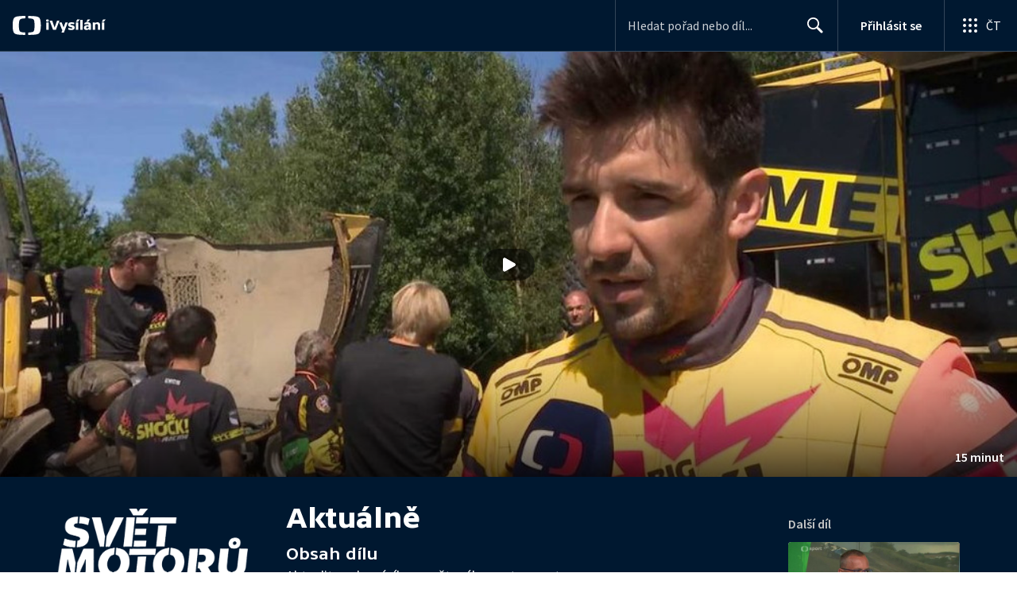

--- FILE ---
content_type: image/svg+xml
request_url: https://ctfs.ceskatelevize.cz/static/v8.19/assets/images/edu.6a64a78e38af931fb4b194a932c29286.svg
body_size: 1347
content:
<svg width="74" height="24" xmlns="http://www.w3.org/2000/svg"><g fill="#000" fill-rule="evenodd"><path d="M47.244 18c1.293 0 2.675-.266 3.862-.692l-.248-2.075c-1.134.266-2.161.444-3.065.444-1.452 0-2.48-.48-2.834-1.632h6.484c.638-2.855-.69-5.977-4.411-5.977-3.278 0-5.032 2.2-5.032 4.966C42 16.51 44.41 18 47.244 18zm1.417-6.065h-3.667c.301-.994 1.01-1.739 2.038-1.739.939 0 1.612.533 1.63 1.739zM56.92 18a4.36 4.36 0 002.8-1.046l.177.78h2.71V5H59.72v3.724c-.833-.46-1.684-.656-2.64-.656-2.18 0-4.465 1.65-4.465 4.966 0 3.334 2.126 4.966 4.305 4.966zm1.046-2.359c-1.223 0-2.304-.833-2.304-2.607 0-1.773 1.081-2.59 2.304-2.59.567 0 1.204.178 1.754.55v4.08c-.55.372-1.187.567-1.754.567zM67.923 18c1.187 0 2.25-.39 3.171-1.046l.178.78H74v-9.4h-2.906v6.74c-.602.354-1.31.567-1.948.567-.869 0-1.577-.443-1.577-1.702V8.334H64.68v5.605c0 2.908 1.453 4.061 3.242 4.061zM15.99 0v3.08c-.988.034-2.09.1-3.125.21-3.64.389-4.32 1.176-4.76 4.665a34.127 34.127 0 00-.238 4.047c0 1.047.055 2.592.238 4.041.44 3.488 1.12 4.276 4.76 4.664 1.035.11 2.137.177 3.125.212V24a115.755 115.755 0 01-7.024-.315c-6.529-.52-7.747-1.58-8.54-6.257C.097 15.48 0 13.407 0 12c0-1.408.097-3.48.427-5.428C1.219 1.893 2.437.835 8.966.313 11.338.126 13.906.033 15.99 0zm3.576 0c2.084.033 4.652.125 7.024.313 6.529.522 7.747 1.58 8.539 6.258.33 1.948.427 4.02.427 5.428 0 1.408-.098 3.48-.427 5.43-.792 4.677-2.01 5.735-8.54 6.256-2.371.188-4.94.282-7.023.315v-3.081a45.09 45.09 0 003.124-.212c3.64-.388 4.32-1.176 4.76-4.664.183-1.449.238-2.994.238-4.041 0-1.051-.055-2.593-.239-4.047-.44-3.49-1.119-4.276-4.76-4.664a45.611 45.611 0 00-3.123-.212V0z"/></g></svg>

--- FILE ---
content_type: text/plain; charset=utf-8
request_url: https://events.getsitectrl.com/api/v1/events
body_size: 557
content:
{"id":"66f54571d934c3c1","user_id":"66f54571d93d0d6e","time":1768806532964,"token":"1768806532.ba928b1413f08cbaac9f48fdaa330d2f.e83aac456f76bbcff70aabc45740170e","geo":{"ip":"3.20.205.186","geopath":"147015:147763:220321:","geoname_id":4509177,"longitude":-83.0061,"latitude":39.9625,"postal_code":"43215","city":"Columbus","region":"Ohio","state_code":"OH","country":"United States","country_code":"US","timezone":"America/New_York"},"ua":{"platform":"Desktop","os":"Mac OS","os_family":"Mac OS X","os_version":"10.15.7","browser":"Other","browser_family":"ClaudeBot","browser_version":"1.0","device":"Spider","device_brand":"Spider","device_model":"Desktop"},"utm":{}}